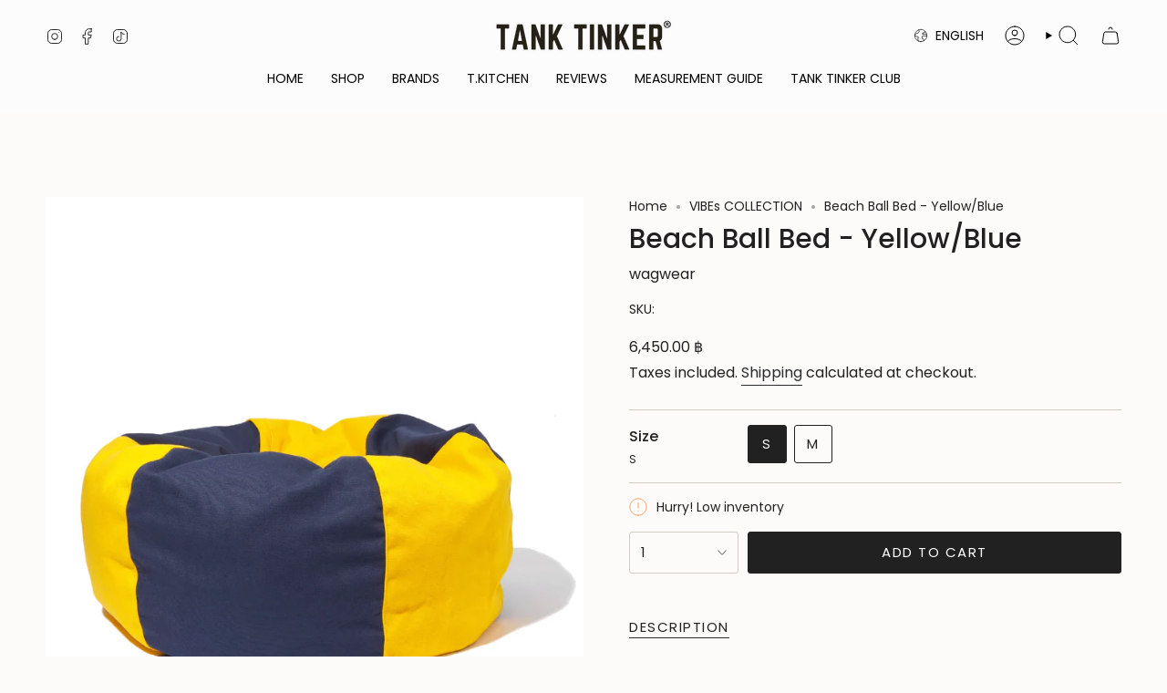

--- FILE ---
content_type: text/css
request_url: https://www.tanktinker.com/cdn/shop/t/22/assets/swatches.css?v=157844926215047500451763782057
body_size: 480
content:
.swatches{--ink: #696969;--ash: #a3a3a3;--sky: #9bbaed;--pop: #e43e23;--red: #d13b38;--jet: #000000;--gum: #eb5799;--hot: #ff0073;--mud: #4a342c;--fig: #F4E4FF;--tan: #d2b48c;--sea: #006699;--ruby: #e32040;--envy: #0e986b;--jade: #1b5c1d;--vert: #489c4a;--bone: #dedbbf;--aqua: #00ffff;--blue: #1d5caa;--cyan: #00ffff;--dirt: #a54400;--gold: #D4AF37;--gray: #808080;--grey: #808080;--lime: #00ff00;--navy: #273854;--nude: #E3BC9A;--rose: #e37fa0;--mint: #b6e4d0;--milk: #f6f2e8;--wine: #533230;--coal: #060d11;--snow: #f7f7f7;--dash: #234d90;--moss: #40592f;--peel: #ffd322;--sand: #e0c389;--onyx: #323737;--silk: #d1c4bb;--peru: #cd853f;--pink: #e79fab;--plum: #8a3340;--rust: #b7410e;--teal: #008080;--tile: #b9b6a1;--aloe: #D9EFD9;--azure: #f0ffff;--beige: #f5f5dc;--black: #000000;--brown: #804020;--cream: #ddd7cb;--terra: #b7a282;--slate: #4f4f4f;--olive: #40483f;--ocean: #E1E5F6;--camel: #a98d74;--clean: #F6F4EA;--coral: #ff7f50;--green: #008000;--ivory: #f5ecda;--khaki: #f0e68c;--linen: #faf0e6;--mauve: #e0b0ff;--wheat: #f5deb3;--white: #fafafa;--sienna: #9f6a51;--coffee: #2d2114;--bisque: #ffe4c4;--indigo: #4b0082;--maroon: #800000;--orange: #e5990e;--orchid: #da70d6;--purple: #800080;--tartan: #21a0ad;--salmon: #fa8072;--silver: #c0c0c0;--shadow: #5c534f;--tomato: #ff6347;--violet: #ee82ee;--yellow: #ffff00;--natural: #b7ac9a;--saffron: #FFE4DF;--crimson: #dc143c;--neutral: #c6bda6;--fuchsia: #ff00ff;--magenta: #ff00ff;--thistle: #d8bfd8;--hot-pink: #ff69b4;--sky-blue: #87ceeb;--dark-red: #8b0000;--cornsilk: #fff8dc;--honeydew: #f0fff0;--metallic: #b2b0ab;--lavender: #e6e6fa;--moccasin: #ffe4b5;--midnight: #383863;--seashell: #fff5ee;--sea-green: #2e8b57;--rose-gold: #cf9fa6;--dark-blue: #00008b;--dark-cyan: #008b8b;--cool-grey: #b9c1c9;--dark-gray: #a9a9a9;--dark-grey: #a9a9a9;--deep-pink: #ff1493;--chocolate: #d2691e;--gainsboro: #dcdcdc;--steelblue: #4682b4;--turquoise: #40e0d0;--alabaster: #e8e7df;--dark-green: #006400;--dark-khaki: #bdb76b;--light-blue: #add8e6;--light-cyan: #e0ffff;--light-gray: #d3d3d3;--light-grey: #d3d3d3;--light-pink: #ffb6c1;--lime-green: #32cd32;--mint-cream: #f5fffa;--royal-blue: #4169e1;--slate-blue: #6a5acd;--slate-gray: #708090;--slate-grey: #708090;--aquamarine: #7fffd4;--chartreuse: #7fff00;--dark-orange: #ff8c00;--dark-salmon: #e9967a;--dark-violet: #9400d3;--light-coral: #f08080;--light-green: #90ee90}
/*# sourceMappingURL=/cdn/shop/t/22/assets/swatches.css.map?v=157844926215047500451763782057 */


--- FILE ---
content_type: application/x-javascript; charset=utf-8
request_url: https://bundler.nice-team.net/app/shop/status/6f7bf3.myshopify.com.js?1768818204
body_size: -361
content:
var bundler_settings_updated='1768806251';